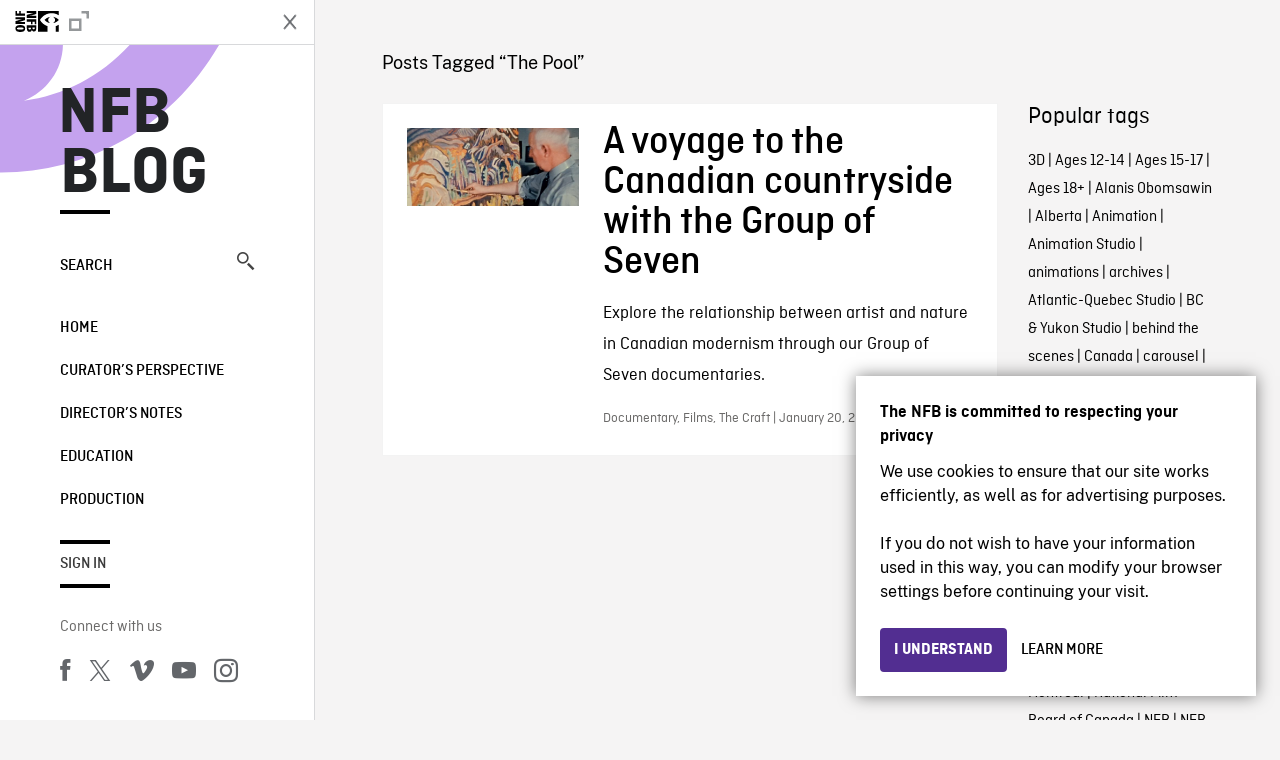

--- FILE ---
content_type: text/html; charset=UTF-8
request_url: https://blog.nfb.ca/blog/tag/the-pool/
body_size: 9126
content:

<!doctype html>
<html lang="en-CA" class="site--loading ">

  
<head>
  <meta charset="utf-8">
  <meta http-equiv="x-ua-compatible" content="ie=edge">
  <meta name="viewport" content="width=device-width, initial-scale=1">
  
  <script>
    window.dataLayer = window.dataLayer || [];
    window.dataLayer.push({
    'measurement_id' : 'G-EP6WV87GNV'
    });

      </script>

  <script>
      window.dataLayer = window.dataLayer || [];
              window.dataLayer.push({'nfb_content_category': undefined})
        </script>

  <!-- Google Tag Manager -->
  <script>(function(w,d,s,l,i){w[l]=w[l]||[];w[l].push({'gtm.start':
  new Date().getTime(),event:'gtm.js'});var f=d.getElementsByTagName(s)[0],
  j=d.createElement(s),dl=l!='dataLayer'?'&l='+l:'';j.async=true;j.src=
  'https://www.googletagmanager.com/gtm.js?id='+i+dl;f.parentNode.insertBefore(j,f);
  })(window,document,'script','dataLayer','GTM-N3TH5WS');</script>
  <!-- End Google Tag Manager -->

  <!-- Google Tag Manager -->
  <script>(function(w,d,s,l,i){w[l]=w[l]||[];w[l].push({'gtm.start':
  new Date().getTime(),event:'gtm.js'});var f=d.getElementsByTagName(s)[0],
  j=d.createElement(s),dl=l!='dataLayer'?'&l='+l:'';j.async=true;j.src=
  'https://www.googletagmanager.com/gtm.js?id='+i+dl;f.parentNode.insertBefore(j,f);
  })(window,document,'script','dataLayer','GTM-NLQ6TKD');</script>
  <!-- End Google Tag Manager -->

  <meta name='robots' content='index, follow, max-image-preview:large, max-snippet:-1, max-video-preview:-1' />
	<style>img:is([sizes="auto" i], [sizes^="auto," i]) { contain-intrinsic-size: 3000px 1500px }</style>
	
	<!-- This site is optimized with the Yoast SEO plugin v24.2 - https://yoast.com/wordpress/plugins/seo/ -->
	<title>The Pool - Archives - NFB Blog</title>
	<link rel="canonical" href="https://blog.nfb.ca/blog/tag/the-pool/" />
	<meta property="og:locale" content="en_US" />
	<meta property="og:type" content="article" />
	<meta property="og:title" content="The Pool - Archives - NFB Blog" />
	<meta property="og:url" content="https://blog.nfb.ca/blog/tag/the-pool/" />
	<meta property="og:site_name" content="NFB Blog" />
	<script type="application/ld+json" class="yoast-schema-graph">{"@context":"https://schema.org","@graph":[{"@type":"CollectionPage","@id":"https://blog.nfb.ca/blog/tag/the-pool/","url":"https://blog.nfb.ca/blog/tag/the-pool/","name":"The Pool - Archives - NFB Blog","isPartOf":{"@id":"https://blog.nfb.ca/#website"},"primaryImageOfPage":{"@id":"https://blog.nfb.ca/blog/tag/the-pool/#primaryimage"},"image":{"@id":"https://blog.nfb.ca/blog/tag/the-pool/#primaryimage"},"thumbnailUrl":"https://blog.nfb.ca/wp-content/uploads/2014/01/Group-of-Seven-blogheader11.jpg","breadcrumb":{"@id":"https://blog.nfb.ca/blog/tag/the-pool/#breadcrumb"},"inLanguage":"en-CA"},{"@type":"ImageObject","inLanguage":"en-CA","@id":"https://blog.nfb.ca/blog/tag/the-pool/#primaryimage","url":"https://blog.nfb.ca/wp-content/uploads/2014/01/Group-of-Seven-blogheader11.jpg","contentUrl":"https://blog.nfb.ca/wp-content/uploads/2014/01/Group-of-Seven-blogheader11.jpg","width":640,"height":290,"caption":"Group of Seven - blogheader"},{"@type":"BreadcrumbList","@id":"https://blog.nfb.ca/blog/tag/the-pool/#breadcrumb","itemListElement":[{"@type":"ListItem","position":1,"name":"Home","item":"https://blog.nfb.ca/"},{"@type":"ListItem","position":2,"name":"The Pool"}]},{"@type":"WebSite","@id":"https://blog.nfb.ca/#website","url":"https://blog.nfb.ca/","name":"NFB Blog","description":"Documentary, animation and interactive productions","publisher":{"@id":"https://blog.nfb.ca/#organization"},"potentialAction":[{"@type":"SearchAction","target":{"@type":"EntryPoint","urlTemplate":"https://blog.nfb.ca/?s={search_term_string}"},"query-input":{"@type":"PropertyValueSpecification","valueRequired":true,"valueName":"search_term_string"}}],"inLanguage":"en-CA"},{"@type":"Organization","@id":"https://blog.nfb.ca/#organization","name":"National Film Board of Canada","url":"https://blog.nfb.ca/","logo":{"@type":"ImageObject","inLanguage":"en-CA","@id":"https://blog.nfb.ca/#/schema/logo/image/","url":"https://blog.nfb.ca/wp-content/uploads/2022/10/NFB-ONF@2x.png","contentUrl":"https://blog.nfb.ca/wp-content/uploads/2022/10/NFB-ONF@2x.png","width":721,"height":349,"caption":"National Film Board of Canada"},"image":{"@id":"https://blog.nfb.ca/#/schema/logo/image/"},"sameAs":["https://www.facebook.com/nfb.ca/","https://x.com/thenfb","https://www.instagram.com/onf_nfb/?hl=en","https://www.youtube.com/user/nfb"]}]}</script>
	<!-- / Yoast SEO plugin. -->


<link rel='dns-prefetch' href='//platform.twitter.com' />
<link rel="alternate" type="application/rss+xml" title="NFB Blog &raquo; The Pool Tag Feed" href="https://blog.nfb.ca/blog/tag/the-pool/feed/" />
<style id='wp-emoji-styles-inline-css' type='text/css'>

	img.wp-smiley, img.emoji {
		display: inline !important;
		border: none !important;
		box-shadow: none !important;
		height: 1em !important;
		width: 1em !important;
		margin: 0 0.07em !important;
		vertical-align: -0.1em !important;
		background: none !important;
		padding: 0 !important;
	}
</style>
<link rel='stylesheet' id='wp-block-library-css' href='https://blog.nfb.ca/wp-includes/css/dist/block-library/style.min.css?ver=6.7.1' type='text/css' media='all' />
<style id='co-authors-plus-coauthors-style-inline-css' type='text/css'>
.wp-block-co-authors-plus-coauthors.is-layout-flow [class*=wp-block-co-authors-plus]{display:inline}

</style>
<style id='co-authors-plus-avatar-style-inline-css' type='text/css'>
.wp-block-co-authors-plus-avatar :where(img){height:auto;max-width:100%;vertical-align:bottom}.wp-block-co-authors-plus-coauthors.is-layout-flow .wp-block-co-authors-plus-avatar :where(img){vertical-align:middle}.wp-block-co-authors-plus-avatar:is(.alignleft,.alignright){display:table}.wp-block-co-authors-plus-avatar.aligncenter{display:table;margin-inline:auto}

</style>
<style id='co-authors-plus-image-style-inline-css' type='text/css'>
.wp-block-co-authors-plus-image{margin-bottom:0}.wp-block-co-authors-plus-image :where(img){height:auto;max-width:100%;vertical-align:bottom}.wp-block-co-authors-plus-coauthors.is-layout-flow .wp-block-co-authors-plus-image :where(img){vertical-align:middle}.wp-block-co-authors-plus-image:is(.alignfull,.alignwide) :where(img){width:100%}.wp-block-co-authors-plus-image:is(.alignleft,.alignright){display:table}.wp-block-co-authors-plus-image.aligncenter{display:table;margin-inline:auto}

</style>
<style id='classic-theme-styles-inline-css' type='text/css'>
/*! This file is auto-generated */
.wp-block-button__link{color:#fff;background-color:#32373c;border-radius:9999px;box-shadow:none;text-decoration:none;padding:calc(.667em + 2px) calc(1.333em + 2px);font-size:1.125em}.wp-block-file__button{background:#32373c;color:#fff;text-decoration:none}
</style>
<style id='global-styles-inline-css' type='text/css'>
:root{--wp--preset--aspect-ratio--square: 1;--wp--preset--aspect-ratio--4-3: 4/3;--wp--preset--aspect-ratio--3-4: 3/4;--wp--preset--aspect-ratio--3-2: 3/2;--wp--preset--aspect-ratio--2-3: 2/3;--wp--preset--aspect-ratio--16-9: 16/9;--wp--preset--aspect-ratio--9-16: 9/16;--wp--preset--color--black: #000000;--wp--preset--color--cyan-bluish-gray: #abb8c3;--wp--preset--color--white: #ffffff;--wp--preset--color--pale-pink: #f78da7;--wp--preset--color--vivid-red: #cf2e2e;--wp--preset--color--luminous-vivid-orange: #ff6900;--wp--preset--color--luminous-vivid-amber: #fcb900;--wp--preset--color--light-green-cyan: #7bdcb5;--wp--preset--color--vivid-green-cyan: #00d084;--wp--preset--color--pale-cyan-blue: #8ed1fc;--wp--preset--color--vivid-cyan-blue: #0693e3;--wp--preset--color--vivid-purple: #9b51e0;--wp--preset--gradient--vivid-cyan-blue-to-vivid-purple: linear-gradient(135deg,rgba(6,147,227,1) 0%,rgb(155,81,224) 100%);--wp--preset--gradient--light-green-cyan-to-vivid-green-cyan: linear-gradient(135deg,rgb(122,220,180) 0%,rgb(0,208,130) 100%);--wp--preset--gradient--luminous-vivid-amber-to-luminous-vivid-orange: linear-gradient(135deg,rgba(252,185,0,1) 0%,rgba(255,105,0,1) 100%);--wp--preset--gradient--luminous-vivid-orange-to-vivid-red: linear-gradient(135deg,rgba(255,105,0,1) 0%,rgb(207,46,46) 100%);--wp--preset--gradient--very-light-gray-to-cyan-bluish-gray: linear-gradient(135deg,rgb(238,238,238) 0%,rgb(169,184,195) 100%);--wp--preset--gradient--cool-to-warm-spectrum: linear-gradient(135deg,rgb(74,234,220) 0%,rgb(151,120,209) 20%,rgb(207,42,186) 40%,rgb(238,44,130) 60%,rgb(251,105,98) 80%,rgb(254,248,76) 100%);--wp--preset--gradient--blush-light-purple: linear-gradient(135deg,rgb(255,206,236) 0%,rgb(152,150,240) 100%);--wp--preset--gradient--blush-bordeaux: linear-gradient(135deg,rgb(254,205,165) 0%,rgb(254,45,45) 50%,rgb(107,0,62) 100%);--wp--preset--gradient--luminous-dusk: linear-gradient(135deg,rgb(255,203,112) 0%,rgb(199,81,192) 50%,rgb(65,88,208) 100%);--wp--preset--gradient--pale-ocean: linear-gradient(135deg,rgb(255,245,203) 0%,rgb(182,227,212) 50%,rgb(51,167,181) 100%);--wp--preset--gradient--electric-grass: linear-gradient(135deg,rgb(202,248,128) 0%,rgb(113,206,126) 100%);--wp--preset--gradient--midnight: linear-gradient(135deg,rgb(2,3,129) 0%,rgb(40,116,252) 100%);--wp--preset--font-size--small: 13px;--wp--preset--font-size--medium: 20px;--wp--preset--font-size--large: 36px;--wp--preset--font-size--x-large: 42px;--wp--preset--spacing--20: 0.44rem;--wp--preset--spacing--30: 0.67rem;--wp--preset--spacing--40: 1rem;--wp--preset--spacing--50: 1.5rem;--wp--preset--spacing--60: 2.25rem;--wp--preset--spacing--70: 3.38rem;--wp--preset--spacing--80: 5.06rem;--wp--preset--shadow--natural: 6px 6px 9px rgba(0, 0, 0, 0.2);--wp--preset--shadow--deep: 12px 12px 50px rgba(0, 0, 0, 0.4);--wp--preset--shadow--sharp: 6px 6px 0px rgba(0, 0, 0, 0.2);--wp--preset--shadow--outlined: 6px 6px 0px -3px rgba(255, 255, 255, 1), 6px 6px rgba(0, 0, 0, 1);--wp--preset--shadow--crisp: 6px 6px 0px rgba(0, 0, 0, 1);}:where(.is-layout-flex){gap: 0.5em;}:where(.is-layout-grid){gap: 0.5em;}body .is-layout-flex{display: flex;}.is-layout-flex{flex-wrap: wrap;align-items: center;}.is-layout-flex > :is(*, div){margin: 0;}body .is-layout-grid{display: grid;}.is-layout-grid > :is(*, div){margin: 0;}:where(.wp-block-columns.is-layout-flex){gap: 2em;}:where(.wp-block-columns.is-layout-grid){gap: 2em;}:where(.wp-block-post-template.is-layout-flex){gap: 1.25em;}:where(.wp-block-post-template.is-layout-grid){gap: 1.25em;}.has-black-color{color: var(--wp--preset--color--black) !important;}.has-cyan-bluish-gray-color{color: var(--wp--preset--color--cyan-bluish-gray) !important;}.has-white-color{color: var(--wp--preset--color--white) !important;}.has-pale-pink-color{color: var(--wp--preset--color--pale-pink) !important;}.has-vivid-red-color{color: var(--wp--preset--color--vivid-red) !important;}.has-luminous-vivid-orange-color{color: var(--wp--preset--color--luminous-vivid-orange) !important;}.has-luminous-vivid-amber-color{color: var(--wp--preset--color--luminous-vivid-amber) !important;}.has-light-green-cyan-color{color: var(--wp--preset--color--light-green-cyan) !important;}.has-vivid-green-cyan-color{color: var(--wp--preset--color--vivid-green-cyan) !important;}.has-pale-cyan-blue-color{color: var(--wp--preset--color--pale-cyan-blue) !important;}.has-vivid-cyan-blue-color{color: var(--wp--preset--color--vivid-cyan-blue) !important;}.has-vivid-purple-color{color: var(--wp--preset--color--vivid-purple) !important;}.has-black-background-color{background-color: var(--wp--preset--color--black) !important;}.has-cyan-bluish-gray-background-color{background-color: var(--wp--preset--color--cyan-bluish-gray) !important;}.has-white-background-color{background-color: var(--wp--preset--color--white) !important;}.has-pale-pink-background-color{background-color: var(--wp--preset--color--pale-pink) !important;}.has-vivid-red-background-color{background-color: var(--wp--preset--color--vivid-red) !important;}.has-luminous-vivid-orange-background-color{background-color: var(--wp--preset--color--luminous-vivid-orange) !important;}.has-luminous-vivid-amber-background-color{background-color: var(--wp--preset--color--luminous-vivid-amber) !important;}.has-light-green-cyan-background-color{background-color: var(--wp--preset--color--light-green-cyan) !important;}.has-vivid-green-cyan-background-color{background-color: var(--wp--preset--color--vivid-green-cyan) !important;}.has-pale-cyan-blue-background-color{background-color: var(--wp--preset--color--pale-cyan-blue) !important;}.has-vivid-cyan-blue-background-color{background-color: var(--wp--preset--color--vivid-cyan-blue) !important;}.has-vivid-purple-background-color{background-color: var(--wp--preset--color--vivid-purple) !important;}.has-black-border-color{border-color: var(--wp--preset--color--black) !important;}.has-cyan-bluish-gray-border-color{border-color: var(--wp--preset--color--cyan-bluish-gray) !important;}.has-white-border-color{border-color: var(--wp--preset--color--white) !important;}.has-pale-pink-border-color{border-color: var(--wp--preset--color--pale-pink) !important;}.has-vivid-red-border-color{border-color: var(--wp--preset--color--vivid-red) !important;}.has-luminous-vivid-orange-border-color{border-color: var(--wp--preset--color--luminous-vivid-orange) !important;}.has-luminous-vivid-amber-border-color{border-color: var(--wp--preset--color--luminous-vivid-amber) !important;}.has-light-green-cyan-border-color{border-color: var(--wp--preset--color--light-green-cyan) !important;}.has-vivid-green-cyan-border-color{border-color: var(--wp--preset--color--vivid-green-cyan) !important;}.has-pale-cyan-blue-border-color{border-color: var(--wp--preset--color--pale-cyan-blue) !important;}.has-vivid-cyan-blue-border-color{border-color: var(--wp--preset--color--vivid-cyan-blue) !important;}.has-vivid-purple-border-color{border-color: var(--wp--preset--color--vivid-purple) !important;}.has-vivid-cyan-blue-to-vivid-purple-gradient-background{background: var(--wp--preset--gradient--vivid-cyan-blue-to-vivid-purple) !important;}.has-light-green-cyan-to-vivid-green-cyan-gradient-background{background: var(--wp--preset--gradient--light-green-cyan-to-vivid-green-cyan) !important;}.has-luminous-vivid-amber-to-luminous-vivid-orange-gradient-background{background: var(--wp--preset--gradient--luminous-vivid-amber-to-luminous-vivid-orange) !important;}.has-luminous-vivid-orange-to-vivid-red-gradient-background{background: var(--wp--preset--gradient--luminous-vivid-orange-to-vivid-red) !important;}.has-very-light-gray-to-cyan-bluish-gray-gradient-background{background: var(--wp--preset--gradient--very-light-gray-to-cyan-bluish-gray) !important;}.has-cool-to-warm-spectrum-gradient-background{background: var(--wp--preset--gradient--cool-to-warm-spectrum) !important;}.has-blush-light-purple-gradient-background{background: var(--wp--preset--gradient--blush-light-purple) !important;}.has-blush-bordeaux-gradient-background{background: var(--wp--preset--gradient--blush-bordeaux) !important;}.has-luminous-dusk-gradient-background{background: var(--wp--preset--gradient--luminous-dusk) !important;}.has-pale-ocean-gradient-background{background: var(--wp--preset--gradient--pale-ocean) !important;}.has-electric-grass-gradient-background{background: var(--wp--preset--gradient--electric-grass) !important;}.has-midnight-gradient-background{background: var(--wp--preset--gradient--midnight) !important;}.has-small-font-size{font-size: var(--wp--preset--font-size--small) !important;}.has-medium-font-size{font-size: var(--wp--preset--font-size--medium) !important;}.has-large-font-size{font-size: var(--wp--preset--font-size--large) !important;}.has-x-large-font-size{font-size: var(--wp--preset--font-size--x-large) !important;}
:where(.wp-block-post-template.is-layout-flex){gap: 1.25em;}:where(.wp-block-post-template.is-layout-grid){gap: 1.25em;}
:where(.wp-block-columns.is-layout-flex){gap: 2em;}:where(.wp-block-columns.is-layout-grid){gap: 2em;}
:root :where(.wp-block-pullquote){font-size: 1.5em;line-height: 1.6;}
</style>
<link rel='stylesheet' id='nfb/css-css' href='https://blog.nfb.ca/wp-content/themes/nfb-wp-theme/dist/css/style.93f12b67a2e6b920f685.css' type='text/css' media='all' />
<link rel="https://api.w.org/" href="https://blog.nfb.ca/wp-json/" /><link rel="alternate" title="JSON" type="application/json" href="https://blog.nfb.ca/wp-json/wp/v2/tags/9738" /><link rel="EditURI" type="application/rsd+xml" title="RSD" href="https://blog.nfb.ca/xmlrpc.php?rsd" />
<meta name="generator" content="WordPress 6.7.1" />
		<meta property="fb:pages" content="8601818951" />
					<meta property="ia:markup_url" content="https://blog.nfb.ca/blog/2014/01/20/group-of-seven-documentaries/?ia_markup=1" />
			    <style>
    .embed-player-container {position: relative;padding-bottom: 56.25%; }
    .embed-player-container iframe,
    .embed-player-container object,
    .embed-player-container embed {position: absolute; border:0px; top: 0;left: 0;width: 100% !important;height: 100%  !important; z-index: 1;}
    </style>
    <link rel="shortcut icon" href="https://blog.nfb.ca/wp-content/themes/nfb-wp-theme/favicon.ico" />
    
  <script async defer src="https://platform.twitter.com/widgets.js" charset="utf-8"></script>
  <script async defer src="//platform.instagram.com/en_US/embeds.js"></script>

  <style>.async-hide { opacity: 0 !important} </style>
</head>


  
<dialog id="nfb-cookies-banner" data-ui-el="nfb-cookies-banner" class="nfb-dialog hide" open>
  <div class="nfb-font__body--sm">
    <span class="nfb-font__title--lg">The NFB is committed to respecting your privacy</span>
    <p class="nfb-font__body--md">
    We use cookies to ensure that our site works efficiently, as well as for advertising purposes.</br></br> If you do not wish to have your information used in this way, you can modify your browser settings before continuing your visit.    </p>
  </div>
  <div class="nfb-dialog__button-container">
    <button class="nfb-button nfb-button--primary" data-ui-el="close-btn">I understand</button>
    <a class="nfb-button nfb-button--discreet" href="https://help.nfb.ca/cookies/" target="_blank">Learn more</a>
  </div>
</dialog>

  <body id="document" class="archive tag tag-the-pool tag-9738 sidebar-primary">

        <!-- Google Tag Manager (noscript) -->
    <noscript><iframe src="https://www.googletagmanager.com/ns.html?id=GTM-N3TH5WS" height="0" width="0" style="display:none;visibility:hidden"></iframe></noscript>
    <!-- End Google Tag Manager (noscript) -->
    
    <header id="site-header">

  <aside class="header--bar">
    <div class="row">
      <div class="col col-auto">
        <button class="hamburger hamburger--slider" type="button">
          <span class="hamburger-box">
            <span class="hamburger-inner"></span>
          </span>
        </button>
      </div>
      <div class="col col-auto d-lg-none">
        <a href="https://blog.nfb.ca" class="btn--home">
					NFB Blog				</a>
      </div>
      <div class="col">
                <a id="brand" class="d-flex mx-auto" href="https://www.nfb.ca/" title="Visit NFB.ca" data-gtm-event="nfb_menu" data-gtm-nfb_detail="sidebar">
          <span class="col col-auto logo text-hide ir">Visit NFB.ca</span>
        </a>
      </div>
      <div class="col col-auto">
        <a href="https://blog.nfb.ca/search/" class="btn-search icon icon-nfb-loupe" title="Search" data-gtm-event="nfb_menu" data-gtm-nfb_detail="sidebar"><span class="text-hide">Search</span></a>
      </div>
    </div>
  </aside>

</header>
<aside id="nav">
	<header class="nav--header d-none d-lg-flex">
		<div class="col col">
			<a class="nav--header--brand d-flex mx-auto" href="https://www.nfb.ca/" title="Visit NFB.ca" data-gtm-event="nfb_menu" data-gtm-nfb_detail="sidebar">
				<span class="col col-auto logo text-hide ir">Visit NFB.ca</span>
				<span class="col icon icon-nfb-external"></span>
			</a>
		</div>
		<div class="col col-auto">
			<button class="hamburger hamburger--slider" type="button">
				<span class="hamburger-box">
					<span class="hamburger-inner"></span>
				</span>
			</button>
		</div>
	</header>

	<h1 class="nav--title text-uppercase">
		<a href="https://blog.nfb.ca/" title="NFB Blog" data-gtm-event="nfb_menu" data-gtm-nfb_detail="sidebar">NFB Blog</a>
	</h1>

	<a href="https://blog.nfb.ca/search/" class="nav--search text-uppercase d-none d-lg-block" data-gtm-event="nfb_menu" data-gtm-nfb_detail="sidebar">Search<span class="icon icon-nfb-loupe"></span></a>

	<nav class="nav--primary text-uppercase">
		<div class="menu-nfb-main-hothouse-2013-container"><ul id="menu-nfb-main-hothouse-2013" class="list-unstyled"><li id="menu-item-16019" class="green five-menu-item menu-item menu-item-type-custom menu-item-object-custom menu-item-16019"><a href="/" data-gtm-event="nfb_menu" data-gtm-nfb_detail="sidebar">Home</a></li>
<li id="menu-item-40612" class="menu-item menu-item-type-taxonomy menu-item-object-category menu-item-40612"><a href="https://blog.nfb.ca/blog/category/curators-perspective/" data-gtm-event="nfb_menu" data-gtm-nfb_detail="sidebar">Curator’s Perspective</a></li>
<li id="menu-item-40611" class="menu-item menu-item-type-taxonomy menu-item-object-category menu-item-40611"><a href="https://blog.nfb.ca/blog/category/directors-notes/" data-gtm-event="nfb_menu" data-gtm-nfb_detail="sidebar">Director&#8217;s Notes</a></li>
<li id="menu-item-16020" class="blue five-menu-item menu-item menu-item-type-taxonomy menu-item-object-category menu-item-16020"><a href="https://blog.nfb.ca/blog/category/education/" data-gtm-event="nfb_menu" data-gtm-nfb_detail="sidebar">Education</a></li>
<li id="menu-item-18796" class="purple five-menu-item menu-item menu-item-type-taxonomy menu-item-object-category menu-item-18796"><a href="https://blog.nfb.ca/blog/category/production/" data-gtm-event="nfb_menu" data-gtm-nfb_detail="sidebar">Production</a></li>
</ul></div>	</nav>

		<div class="nav--user-profile">
		<span class="bar-top"></span>
		<a href="https://blog.nfb.ca/wp-login.php?redirect_to=https%3A%2F%2Fblog.nfb.ca%2F" class="nav--sign-in text-uppercase no-barba" data-gtm-event="nfb_menu" data-gtm-nfb_detail="sidebar">Sign in</a>
		<span class="bar-bottom"></span>
	</div>
		
	<footer class="nav--footer">
		<!-- 			<p class="nav--nfb"><a href="https://www.nfb.ca/">Visit NFB.ca</a></p>
		 -->
			
			
		<h6 class="nav--social-title">Connect with us</h6>
		<ul class="nav--social list-unstyled list-inline">
		<li><a href="https://www.facebook.com/nfb.ca" data-gtm-event="nfb_menu" data-gtm-nfb_detail="sidebar" title="Facebook"><span class="nfb-icon icon-facebook" title="Facebook"></span></a></li>		<li><a href="https://twitter.com/thenfb/" data-gtm-event="nfb_menu" data-gtm-nfb_detail="sidebar" title="Twitter"><span class="nfb-icon icon-twitter-x" title="Twitter"></span></a></li>		<li><a href="https://vimeo.com/thenfb" data-gtm-event="nfb_menu" data-gtm-nfb_detail="sidebar" title="Vimeo"><span class="nfb-icon icon-vimeo" title="Vimeo"></span></a></li>		<li><a href="http://www.youtube.com/nfb" data-gtm-event="nfb_menu" data-gtm-nfb_detail="sidebar" title="YouTube"><span class="nfb-icon icon-youtube" title="YouTube"></span></a></li>		<li><a href="https://www.instagram.com/onf_nfb/" data-gtm-event="nfb_menu" data-gtm-nfb_detail="sidebar" title="Instagram"><span class="nfb-icon icon-instagram" title="Instagram"></span></a></li>		</ul>
	</footer>
					
				<div class="nav--lang-switch">
			<span class="bar-top"></span>
			<a href="https://blogue.onf.ca" class="text-uppercase">Français</a>
		</div>
						
	<div class="nav--decoration">
		<svg version="1.1" preserveAspectRatio="xMaxYMin" xmlns="http://www.w3.org/2000/svg" xmlns:xlink="http://www.w3.org/1999/xlink" x="0px" y="0px" viewBox="0 0 85 50" xml:space="preserve">
			<path d="M84.4,49.4L84.4,49.4C84.4,49.4,84.4,49.4,84.4,49.4C84.5,49.4,84.5,49.4,84.4,49.4L84.4,49.4c0.2,0,0.4,0,0.6,0v-50H60.6c0,0,0,0.1,0,0.1c0,10.1,6.3,18.6,15.1,22.1c-15.2-2-29.9-9.4-41.3-22.1c0,0,0.1-0.1,0.1-0.1H0.1c0,0,0,0.1-0.1,0.1C19.2,32.8,51.8,49.3,84.4,49.4"></path>
		</svg>
	</div>
</aside>

    <main id="barba-wrapper" class="page-loading--container">

      <div class="barba-container">

        <!-- top -->
        <a id="top"></a>

        <!--[if IE]>
          <div class="alert alert-warning">
            You are using an <strong>outdated</strong> browser. Please <a href="http://browsehappy.com/">upgrade your browser</a> to improve your experience.          </div>
        <![endif]-->

      <div class="wrap" role="document">

          <main id="main" class="main">
            <div class="blog-header d-none d-lg-block">
	<div class="container">
							<a href="https://blog.nfb.ca">
					<span class="h1 title text-uppercase">NFB Blog</span>
				</a>
				</div>
</div>

<div class="tag-details container">
	<div class="row">
		<div class="col">
			<p class="tag-details--title">Posts Tagged “The Pool”</p>
		</div>
	</div>
</div>

<div class="tag-entries container">
	<div class="row">
		<div class="col-12 col-md-9">
			<div class="row">
									
<article class="entry col-12 post-18245 post type-post status-publish format-standard has-post-thumbnail hentry category-documentary category-films category-the-craft tag-a-y-jackson tag-allan-wargon tag-arthur-lismer tag-bone-wind-fire tag-canadian-landscape tag-ektachrome tag-emily-carr tag-frederick-varley tag-girl-in-red tag-graham-mcinnes tag-group-of-seven tag-jill-sharpe tag-kodachrome tag-lister-sinclair tag-louis-applebaum tag-post-impressionsim tag-radford-crawley tag-story-weather tag-the-jack-pine tag-the-pool tag-tom-thomson tag-varley tag-west-wind">
	<a href="https://blog.nfb.ca/blog/2014/01/20/group-of-seven-documentaries/" class="row">
				
				<figure class="col col-12 col-md-4 entry-thumbnail">
			<img width="640" height="290" src="https://blog.nfb.ca/wp-content/uploads/2014/01/Group-of-Seven-blogheader11.jpg" class="img-fluid wp-post-image" alt="A voyage to the Canadian countryside with the Group of Seven" data-theme-colored-source="1" decoding="async" fetchpriority="high" srcset="https://blog.nfb.ca/wp-content/uploads/2014/01/Group-of-Seven-blogheader11.jpg 640w, https://blog.nfb.ca/wp-content/uploads/2014/01/Group-of-Seven-blogheader11-590x267.jpg 590w" sizes="(max-width: 640px) 100vw, 640px" />		</figure>
		
		<div class="col col-12 col-md-8">
			<header>
				<h2 class="entry-title h1">A voyage to the Canadian countryside with the Group of Seven</h2>
			</header>
			<div class="entry-summary">
				Explore the relationship between artist and nature in Canadian modernism through our Group of Seven documentaries.			</div>
			<footer class="entry-meta">
				Documentary, Films, The Craft | January 20, 2014			</footer>
		</div>
	</a>
</article>
							</div>
			<footer class="row">
				<div class="col-12">
					
<div class="posts-navigation--wrapper container">
  <div class="row">
    <nav class="col-12">
          </nav>
  </div>
</div>
				</div>
			</footer>				
		</div>
		<div class="tags col-12 col-md-3">
			<aside class="tags">
	<h4 class="tags--title">Popular tags</h4>
        <p><a href="https://blog.nfb.ca/blog/tag/3d/">3D</a> | <a href="https://blog.nfb.ca/blog/tag/ages-12-14/">Ages 12-14</a> | <a href="https://blog.nfb.ca/blog/tag/ages-15-17/">Ages 15-17</a> | <a href="https://blog.nfb.ca/blog/tag/ages-18/">Ages 18+</a> | <a href="https://blog.nfb.ca/blog/tag/alanis-obomsawin/">Alanis Obomsawin</a> | <a href="https://blog.nfb.ca/blog/tag/alberta/">Alberta</a> | <a href="https://blog.nfb.ca/blog/tag/animation/">Animation</a> | <a href="https://blog.nfb.ca/blog/tag/animation-studio/">Animation Studio</a> | <a href="https://blog.nfb.ca/blog/tag/animations/">animations</a> | <a href="https://blog.nfb.ca/blog/tag/archives/">archives</a> | <a href="https://blog.nfb.ca/blog/tag/atlantic-quebec-studio/">Atlantic-Quebec Studio</a> | <a href="https://blog.nfb.ca/blog/tag/bc-yukon-studio/">BC &amp; Yukon Studio</a> | <a href="https://blog.nfb.ca/blog/tag/behind-the-scenes/">behind the scenes</a> | <a href="https://blog.nfb.ca/blog/tag/canada/">Canada</a> | <a href="https://blog.nfb.ca/blog/tag/_carousel-front/">carousel</a> | <a href="https://blog.nfb.ca/blog/tag/colin-low/">Colin Low</a> | <a href="https://blog.nfb.ca/blog/tag/cordell-barker/">Cordell Barker</a> | <a href="https://blog.nfb.ca/blog/tag/documentaries/">documentaries</a> | <a href="https://blog.nfb.ca/blog/tag/documentary-tag/">documentary</a> | <a href="https://blog.nfb.ca/blog/tag/education/">Education</a> | <a href="https://blog.nfb.ca/blog/tag/emerging-filmmakers/">emerging filmmakers</a> | <a href="https://blog.nfb.ca/blog/tag/evelyn-lambart/">Evelyn Lambart</a> | <a href="https://blog.nfb.ca/blog/tag/film/">film</a> | <a href="https://blog.nfb.ca/blog/tag/film-festivals/">film festivals</a> | <a href="https://blog.nfb.ca/blog/tag/filmmaking/">filmmaking</a> | <a href="https://blog.nfb.ca/blog/tag/films-tag/">films</a> | <a href="https://blog.nfb.ca/blog/tag/flawed/">Flawed</a> | <a href="https://blog.nfb.ca/blog/tag/higher-learning/">Higher Learning</a> | <a href="https://blog.nfb.ca/blog/tag/history/">History</a> | <a href="https://blog.nfb.ca/blog/tag/hot-docs/">Hot Docs</a> | <a href="https://blog.nfb.ca/blog/tag/hothouse-1/">Hothouse</a> | <a href="https://blog.nfb.ca/blog/tag/hothouse-10/">Hothouse</a> | <a href="https://blog.nfb.ca/blog/tag/interactive/">Interactive</a> | <a href="https://blog.nfb.ca/blog/tag/interviews/">Interviews</a> | <a href="https://blog.nfb.ca/blog/tag/inuit/">Inuit</a> | <a href="https://blog.nfb.ca/blog/tag/michael-fukushima/">Michael Fukushima</a> | <a href="https://blog.nfb.ca/blog/tag/mini-lessons/">Mini Lessons</a> | <a href="https://blog.nfb.ca/blog/tag/montreal/">Montreal</a> | <a href="https://blog.nfb.ca/blog/tag/national-film-board-of-canada/">National Film Board of Canada</a> | <a href="https://blog.nfb.ca/blog/tag/nfb/">NFB</a> | <a href="https://blog.nfb.ca/blog/tag/nfb-documentary/">NFB documentary</a> | <a href="https://blog.nfb.ca/blog/tag/norman-mclaren/">Norman McLaren</a> | <a href="https://blog.nfb.ca/blog/tag/north-west-studio/">North West Studio</a> | <a href="https://blog.nfb.ca/blog/tag/ontario-studio/">Ontario Studio</a> | <a href="https://blog.nfb.ca/blog/tag/oscars/">Oscars</a> | <a href="https://blog.nfb.ca/blog/tag/photographs/">photographs</a> | <a href="https://blog.nfb.ca/blog/tag/photos/">photos</a> | <a href="https://blog.nfb.ca/blog/tag/quebec-atlantic-studio/">Quebec-Atlantic Studio</a> | <a href="https://blog.nfb.ca/blog/tag/short-films/">short films</a> | <a href="https://blog.nfb.ca/blog/tag/stories-we-tell/">Stories We Tell</a> | <a href="https://blog.nfb.ca/blog/tag/teacher-resources/">Teacher resources</a> | <a href="https://blog.nfb.ca/blog/tag/the-danish-poet/">The Danish Poet</a> | <a href="https://blog.nfb.ca/blog/tag/theodore-ushev/">Theodore Ushev</a> | <a href="https://blog.nfb.ca/blog/tag/tiff/">TIFF</a> | <a href="https://blog.nfb.ca/blog/tag/torill-kove/">Torill Kove</a> | <a href="https://blog.nfb.ca/blog/tag/toronto/">Toronto</a></p>
</aside>
		</div>
	</div>
</div>

<section class="newsletter">
	<div class="container container-small">
		<div class="row">
			<div class="col">
				<h5 class="newsletter--title text-uppercase">NFB Newsletter</h5>
			</div>
		</div>
		<div class="row">
			<div class="col-12 col-md-8 col-lg-7 ">
				<p class="newsletter--description">Our newsletters offer hand-picked selections of our finest projects.</p>
			</div>
			<div class="col-12 col-md-3 offset-lg-1 newsletter--cta">
				<a href="https://www.nfb.ca/newsletters" class="nfb-button nfb-button--primary" target="_blank">Subscribe now</a>
			</div>
		</div>
	</div>
</section>
          </main><!-- /.main -->

      </div><!-- /.wrap -->

      <footer class="nfb-footer">
	<div class="nfb-footer__container container">
		<div class="nfb-footer__details-container">
				<div class="nfb-footer__details-item">
						<a data-gtm-event="nfb_menu" data-gtm-nfb_detail="footer" href="https://www.nfb.ca/member/register/">Create your free NFB account</a>
						<a href="https://www.nfb.ca/" data-gtm-event="nfb_menu" data-gtm-nfb_detail="footer">Watch NFB films</a>
						<a href="https://events.nfb.ca/" data-gtm-event="nfb_menu" data-gtm-nfb_detail="footer">Find NFB events near you</a>
						<a data-gtm-event="nfb_menu" data-gtm-nfb_detail="footer" href="https://production.nfbonf.ca/en/">Create with the NFB</a>
						<a data-gtm-event="nfb_menu" data-gtm-nfb_detail="footer" href="https://events.nfb.ca/film-screenings/">Host a film screening</a>
				</div>
				<div class="nfb-footer__details-item">
					<a href="https://www.nfb.ca/about/" data-gtm-event="nfb_menu" data-gtm-nfb_detail="footer">About</a>
					<a data-gtm-event="nfb_menu" data-gtm-nfb_detail="footer" href="https://help.nfb.ca/">Help Centre</a>
					<a data-gtm-event="nfb_menu" data-gtm-nfb_detail="footer" href="https://help.nfb.ca/contact-the-nfb/">Contact us</a>
					<a data-gtm-event="nfb_menu" data-gtm-nfb_detail="footer" href="https://mediaspace.nfb.ca/">Media</a>
					<a data-gtm-event="nfb_menu" data-gtm-nfb_detail="footer" href="https://www.nfb.ca/newsletters">Newsletters</a>
				</div>
				<div class="nfb-footer__details-item">
					<a data-gtm-event="nfb_menu" data-gtm-nfb_detail="footer" href="https://www.nfb.ca/">NFB.ca</a>
					<a data-gtm-event="nfb_menu" data-gtm-nfb_detail="footer" href="https://production.nfbonf.ca/en/">Production</a>
					<a data-gtm-event="nfb_menu" data-gtm-nfb_detail="footer" href="https://www.nfb.ca/distribution/">Distribution</a>
					<a data-gtm-event="nfb_menu" data-gtm-nfb_detail="footer" href="https://www.nfb.ca/education/">Education</a>
					<a data-gtm-event="nfb_menu" data-gtm-nfb_detail="footer" href="https://archives.nfb.ca">Archives</a>
				</div>
				<div class="nfb-footer__details-item nfb-footer__details-item--social">
						<a href="https://www.facebook.com/nfb.ca" class="nfb-footer__social" data-gtm-event="nfb_menu" data-gtm-nfb_detail="footer">
							<span class="nfb-footer__social-text">Facebook</span>
							<i class="nfb-icon icon-facebook nfb-footer__social-icon"></i>
						</a>
						<a href="https://www.youtube.com/user/nfb" class="nfb-footer__social" data-gtm-event="nfb_menu" data-gtm-nfb_detail="footer">
							<span class="nfb-footer__social-text">Youtube</span>
							<i class="nfb-icon icon-youtube nfb-footer__social-icon"></i>
						</a>
						<a href="https://www.instagram.com/onf_nfb/" class="nfb-footer__social" data-gtm-event="nfb_menu" data-gtm-nfb_detail="footer">
							<span class="nfb-footer__social-text">Instagram</span>
							<i class="nfb-icon icon-instagram nfb-footer__social-icon"></i>
						</a>
						<a href="https://vimeo.com/thenfb" class="nfb-footer__social" data-gtm-event="nfb_menu" data-gtm-nfb_detail="footer">
							<span class="nfb-footer__social-text">Vimeo</span>
							<i class="nfb-icon icon-vimeo nfb-footer__social-icon"></i>
						</a>
						<a href="http://www.x.com/thenfb/" class="nfb-footer__social" data-gtm-event="nfb_menu" data-gtm-nfb_detail="footer">
							<span class="nfb-footer__social-text">X</span>  
							<i class="nfb-icon icon-twitter-x nfb-footer__social-icon"></i>
						</a>
				</div>
		</div>
		<div class="nfb-footer__apps-container">
				<a href="https://www.nfb.ca/apps/" data-gtm-event="nfb_menu" data-gtm-nfb_detail="footer">NFB on TVs and mobile devices</a>
				<div class="nfb-footer__apps-items">
						<a href="https://apps.apple.com/app/apple-store/id378813687?pt=266631&ct=basic_app_promotion-nfb_footer&mt=8" class="nfb-logo__apple-app-en" data-gtm-event="nfb_to_app_store" data-gtm-nfb_detail="footer"></a>
						<a href="https://play.google.com/store/apps/details?id=com.nitobi.nfb&utm_source=nfb_footer&utm_medium=banner&utm_content=store-logo&utm_campaign=basic_app_promotion&hl=en" class="nfb-logo__google-play-en" data-gtm-event="nfb_to_app_store" data-gtm-nfb_detail="footer"></a>
						<a href="https://www.amazon.ca/gp/product/B00G1I18R4/ref=mas_dl?language=en_CA&utm_source=nfb_footer&utm_medium=banner&utm_content=tv-logo&utm_campaign=basic_app_promotion" class="nfb-logo__fire-tv" data-gtm-event="nfb_to_app_store" data-gtm-nfb_detail="footer"></a>
						<a href="https://channelstore.roku.com/en-ca/details/5062edf3b8b893d7893d4ba50a6f9050:c2adad5ca94a92b42a6abbfc41356f31/nfb-films" class="nfb-logo__roku" data-gtm-event="nfb_to_app_store" data-gtm-nfb_detail="footer"></a>
						<a href="https://apps.apple.com/app/apple-store/id378813687?pt=266631&ct=basic_app_promotion-nfb_footer&mt=8" class="nfb-logo__apple-tv-en" data-gtm-event="nfb_to_app_store" data-gtm-nfb_detail="footer"></a>
						<a href="https://play.google.com/store/apps/details?id=com.nitobi.nfb&utm_source=nfb_footer&utm_medium=banner&utm_content=tv-logo&utm_campaign=basic_app_promotion&hl=en" class="nfb-logo__android-tv" data-gtm-event="nfb_to_app_store" data-gtm-nfb_detail="footer"></a>
	
				</div>
		</div>
		<div class="nfb-footer__others-container">
				<div class="nfb-footer__others-items">
						<a href="https://help.nfb.ca/accessibility/?_gl=1*1uvy64a*_gcl_au*MTEyMjAwMjQyMy4xNzQ1NTA2ODc0*_ga*MTg4NzUxMzAzNy4xNzQ1NTAzOTYx*_ga_0CLQ31X8KS*MTc0NTUwMzk2MC4xLjEuMTc0NTUwNzI2NC41OS4wLjA.*_ga_EP6WV87GNV*MTc0NTUwNjg3My4xLjAuMTc0NTUwNjg3NC41OS4wLjA." data-gtm-event="nfb_menu" data-gtm-nfb_detail="footer">Accessibility</a>
						<a href="https://www.canada.ca/en/national-film-board.html" data-gtm-event="nfb_menu" data-gtm-nfb_detail="footer">Institutional website</a>
						<a href="https://help.nfb.ca/terms/" data-gtm-event="nfb_menu" data-gtm-nfb_detail="footer">Terms of use</a>
						<a href="https://help.nfb.ca/privacy/" data-gtm-event="nfb_menu" data-gtm-nfb_detail="footer">Privacy</a>
				</div>
				<div class="nfb-footer__others-items">
						<span data-gtm-event="nfb_menu" data-gtm-nfb_detail="footer">© 2026 National Film Board of Canada</span>
						<a href="https://www.canada.ca/en.html" data-gtm-event="nfb_menu" data-gtm-nfb_detail="footer" class="nfb-logo__canada"></a>
				</div>
	
		</div>
	</div>
</footer>
<script type="text/javascript" src="https://blog.nfb.ca/wp-content/themes/nfb-wp-theme/dist/js/app.760236564e98da6701ab.bundle.js" id="nfb/js-js"></script>
<script type="text/javascript" src="https://platform.twitter.com/widgets.js" id="twitter-js"></script>

      </div>

    </main>

  </body>
  <script>
		var url = new URL(window.location.href);
		var template = url.searchParams.get("template");
		if (template == 'basic') {
			document.documentElement.classList.remove("nav-open");
		}
	</script>
</html>
